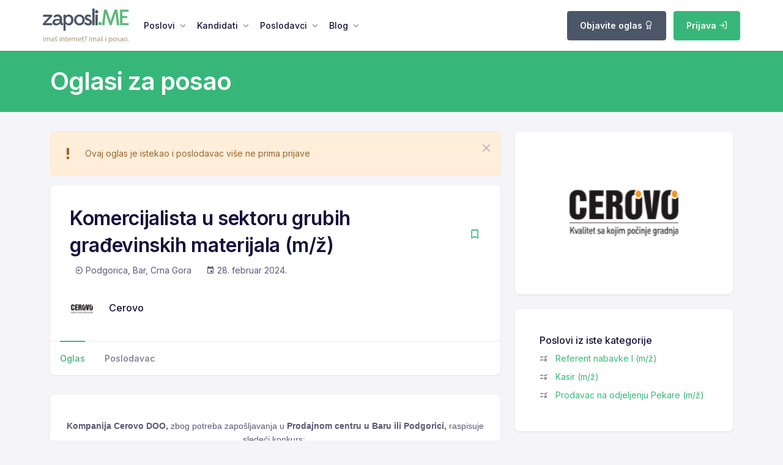

--- FILE ---
content_type: text/html; charset=UTF-8
request_url: https://zaposli.me/posao/77874/cerovo/komercijalista-u-sektoru-grubih-gra%C4%91evinskih-materijala-m%C5%BE
body_size: 8617
content:
<!DOCTYPE html>
<html lang="sr-ME">
	<head>
		<meta charset="utf-8">
		<title>Tražite posao kao Komercijalista u sektoru grubih građevinskih materijala (m/ž)? | Zaposli.ME</title>
		<meta name="description" content="Tražite posao? Mi smo najposećeniji sajt za zapošljavanje u Crnoj Gori i regionu. Pronađite posao i razvijte svoju karijeru.">
        <meta property="og:type" content="website">
        <meta property="og:title" content="Zaposli.ME | Komercijalista u sektoru grubih građevinskih materijala (m/ž)">
        <meta property="og:description" content="Tražite posao? Mi smo najposećeniji sajt za zapošljavanje u Crnoj Gori i regionu. Pronađite posao i razvijte svoju karijeru.">
        <meta property="og:url" content="https://zaposli.me/posao/77874/cerovo/komercijalista-u-sektoru-grubih-gra%C4%91evinskih-materijala-m%C5%BE">
        <meta property="og:image" content="https://zaposli.me/files/p/1/6/5/21165/cerovo.png">
        <meta property="og:image:secure_url" content="https://zaposli.me/files/p/1/6/5/21165/cerovo.png">
		<meta http-equiv="content-language" content="me">
		<meta name="viewport" content="width=device-width, initial-scale=1.0">
		<meta name="Robots" content="all, follow" />
		<meta name="revisit-after" content="1 days" />
		<meta name="alexaVerifyID" content="" />
		<meta name="google-site-verification" content="" />
		<meta property="fb:app_id" content="781324029897233" />
		<meta property="fb:pages" content="150513215111252" />
        <meta name="facebook-domain-verification" content="23aqols7tkbnhp3q2kwqh1tzp1o2tg" />

        <link rel="apple-touch-icon" sizes="57x57" href="/public/_zaposli/icons/apple-icon-57x57.png">
        <link rel="apple-touch-icon" sizes="60x60" href="/public/_zaposli/icons/apple-icon-60x60.png">
        <link rel="apple-touch-icon" sizes="72x72" href="/public/_zaposli/icons/apple-icon-72x72.png">
        <link rel="apple-touch-icon" sizes="76x76" href="/public/_zaposli/icons/apple-icon-76x76.png">
        <link rel="apple-touch-icon" sizes="114x114" href="/public/_zaposli/icons/apple-icon-114x114.png">
        <link rel="apple-touch-icon" sizes="120x120" href="/public/_zaposli/icons/apple-icon-120x120.png">
        <link rel="apple-touch-icon" sizes="144x144" href="/public/_zaposli/icons/apple-icon-144x144.png">
        <link rel="apple-touch-icon" sizes="152x152" href="/public/_zaposli/icons/apple-icon-152x152.png">
        <link rel="apple-touch-icon" sizes="180x180" href="/public/_zaposli/icons/apple-icon-180x180.png">
        <link rel="icon" type="image/png" sizes="192x192"  href="/public/_zaposli/icons/android-icon-192x192.png">
        <link rel="icon" type="image/png" sizes="32x32" href="/public/_zaposli/icons/favicon-32x32.png">
        <link rel="icon" type="image/png" sizes="96x96" href="/public/_zaposli/icons/favicon-96x96.png">
        <link rel="icon" type="image/png" sizes="16x16" href="/public/_zaposli/icons/favicon-16x16.png">
        <link rel="manifest" href="/public/_zaposli/icons/manifest.json">
        <meta name="msapplication-TileColor" content="#36b779">
        <meta name="msapplication-TileImage" content="/public/_zaposli/icons/ms-icon-144x144.png">

        <meta name="theme-color" content="#36b779">
		<link rel="alternate" href="https://zaposli.me" hreflang="sr" />
        
                                    <meta name="expires" content="Wed, 28 Feb 24 00:00:00 +0100">
                                            <meta name="googlebot" content="unavailable_after: 2024-02-28">
                                            <meta name="robots" content="noindex, nofollow">
                                    
		
		<script type="text/javascript">
			var global = {};
		</script>

        <!-- theme plugins -->
        <link href="/public/fonts/feather/feather.css" rel="stylesheet">
        <link href="/node_modules/@fortawesome/fontawesome-free/css/all.min.css" rel="stylesheet">
        <link href="/node_modules/bootstrap-icons/font/bootstrap-icons.css" rel="stylesheet" />
        <link href="/node_modules/@mdi/font/css/materialdesignicons.min.css" rel="stylesheet" />
        <link href="/node_modules/magnific-popup/dist/magnific-popup.css" rel="stylesheet" />
        <link href="/node_modules/@yaireo/tagify/dist/tagify.css" rel="stylesheet">
        <link href="/node_modules/tiny-slider/dist/tiny-slider.css" rel="stylesheet">
        <link href="/node_modules/tippy.js/dist/tippy.css" rel="stylesheet">

        <!-- theme CSS-->
        <link href="/public/css/theme.min.css" rel="stylesheet"><!-- copied from /dist/assets/css (contains BS) -->

        <!-- my custom plugins, needed on every page  -->
        <link href="/node_modules/toastr/build/toastr.min.css" rel="stylesheet"/><!-- must go after BS (theme.min.css) -->

        <!-- need to set these in Controllers -->


        <!-- My custom CSS to override theme:: moved to ENV-->
        <!--<link href="/public/css/theme-custom.css" rel="stylesheet">-->

        <link type="text/css" rel="stylesheet" href="https://zaposli.me/public/cache/17338121308d7db43e7e79265c8cd564965a2a3201.css" media="screen" />
<!-- ENV: css/theme-custom.css -->

        
<!-- Global site tag (gtag.js) - Google Analytics -->
<script async src="https://www.googletagmanager.com/gtag/js?id=UA-47897946-1"></script>
<script>
    window.dataLayer = window.dataLayer || [];
    function gtag(){dataLayer.push(arguments);}
    gtag('js', new Date());

    gtag('config', 'UA-47897946-1');
</script>

<script type="text/javascript">var _gaq = _gaq || [];
    _gaq.push(["_setAccount", "UA-47897946-1"]);
    _gaq.push(["_addOrganic", "images.yandex.ru", "text"]);
    _gaq.push(["_addOrganic", "images.google.ru", "q"]);
    _gaq.push(["_addOrganic", "go.mail.ru", "q"]);
    _gaq.push(["_addOrganic", "gogo.ru", "q"]);
    _gaq.push(["_addOrganic", "nova.rambler.ru", "query"]);
    _gaq.push(["_addOrganic", "rambler.ru", "words"]);
    _gaq.push(["_addOrganic", "google.com.ua", "q"]);
    _gaq.push(["_addOrganic", "search.ua", "q"]);
    _gaq.push(["_setDomainName", "none"]);
    _gaq.push(["_setAllowLinker", true]);
    _gaq.push(["_trackPageview"]);
</script>

<!-- Google Tag Manager -->
<script>(function(w,d,s,l,i){w[l]=w[l]||[];w[l].push({'gtm.start':
            new Date().getTime(),event:'gtm.js'});var f=d.getElementsByTagName(s)[0],
        j=d.createElement(s),dl=l!='dataLayer'?'&l='+l:'';j.async=true;j.src=
        'https://www.googletagmanager.com/gtm.js?id='+i+dl;f.parentNode.insertBefore(j,f);
    })(window,document,'script','dataLayer','GTM-TBNGW2K');</script>
<!-- End Google Tag Manager -->
        
        <script type="text/javascript">
    (function(c,l,a,r,i,t,y){
        c[a]=c[a]||function(){(c[a].q=c[a].q||[]).push(arguments)};
        t=l.createElement(r);t.async=1;t.src="https://www.clarity.ms/tag/"+i;
        y=l.getElementsByTagName(r)[0];y.parentNode.insertBefore(t,y);
    })(window, document, "clarity", "script", "gyo5ht9d9o");
</script>

        <!-- Meta Pixel Code -->
<script>
    !function(f,b,e,v,n,t,s)
    {if(f.fbq)return;n=f.fbq=function(){n.callMethod?
        n.callMethod.apply(n,arguments):n.queue.push(arguments)};
        if(!f._fbq)f._fbq=n;n.push=n;n.loaded=!0;n.version='2.0';
        n.queue=[];t=b.createElement(e);t.async=!0;
        t.src=v;s=b.getElementsByTagName(e)[0];
        s.parentNode.insertBefore(t,s)}(window, document,'script',
        'https://connect.facebook.net/en_US/fbevents.js');
    fbq('init', '572975034377310');
    fbq('track', 'PageView');
</script>
<noscript>
    <img height="1" width="1" style="display:none" src="https://www.facebook.com/tr?id=572975034377310&ev=PageView&noscript=1" />
</noscript>
<!-- End Meta Pixel Code -->        <script src="https://accounts.google.com/gsi/client" async defer></script>
    </head>

    <script type="application/ld+json">
        {
            "@context": "https://schema.org",
            "@type": "Organization",
            "name": "Zaposli.ME",
            "alternateName": "zaposli.me",
            "legalName" : "https://zaposli.me",
            "url": "https://zaposli.me",
            "logo": "https://zaposli.me/public/_zaposli/logo/logo-zaposli.me.svg",
            "address": {
                "@type": "PostalAddress",
                "streetAddress": "Slovačka bb",
                "addressLocality": "Podgorica, Montenegro",
                "postalCode": "81000",
                "addressCountry": "ME"
            },
            "contactPoint": {
                "@type": "ContactPoint",
                "contactType": "customer support",
                "telephone": "+382 67 006060",
                "email": "info@zaposli.me"
            },
            "sameAs": [
                "https://www.facebook.com/noviposlodavac",
                "https://www.instagram.com/zaposli.me/",
                "https://www.linkedin.com/company/zaposli-me",
                "https://twitter.com/portalzaposlime",
                "https://zaposli.me"
            ]
        }
    </script>
    <script type="application/ld+json">
        {
            "@context": "https://schema.org/",
            "@type": "WebSite",
            "name": "https://zaposli.me",
            "url": "https://zaposli.me"
        }
    </script>

    <body>
        <!-- Google Tag Manager (noscript) -->
<noscript><iframe src="https://www.googletagmanager.com/ns.html?id=GTM-TBNGW2K"
                  height="0" width="0" style="display:none;visibility:hidden"></iframe></noscript>
<!-- End Google Tag Manager (noscript) -->
        <div class="modal fade" id="default-modal-container" tabindex="-1" aria-labelledby="default-modal-container-label" aria-hidden="true"></div>

        
        <nav class="navbar navbar-expand-lg sticky-top navbar-default">
    <div class="container px-0">
        <a class="navbar-brand mt-1" href="/"
        ><img src="/public/_zaposli/logo/logo-zaposli.me.svg" style="height: 3.5rem" alt="Zaposli.ME" />
        </a>


        <!-- Mobile view nav wrap -->
        <ul
                class="navbar-nav navbar-right-wrap ms-auto d-lg-none d-flex nav-top-wrap"
        >
                        
            
                            <div class="ms-auto me-2 mt-0">
                    <a href="/poslodavci/oglasavanje" class="btn btn-secondary btn-sm">
                        Objavite oglas
    <!--                    <i class="fe fe-award"></i>-->
                    </a>
                </div>
            
                            <div class="ms-auto me-2 mt-0">
                    <a href="/login" class="btn btn-primary btn-sm">
                        Prijava
<!--                        <i class="fe fe-log-in"></i>-->
                    </a>
                </div>

            

        </ul>

        <!-- Button -->
        <button
                class="navbar-toggler collapsed"
                type="button"
                data-bs-toggle="collapse"
                data-bs-target="#navbar-default"
                aria-controls="navbar-default"
                aria-expanded="false"
                aria-label="Toggle navigation"
        >
            <span class="icon-bar top-bar mt-0"></span>
            <span class="icon-bar middle-bar"></span>
            <span class="icon-bar bottom-bar"></span>
        </button>

        <!-- Collapse -->
        <div class="collapse navbar-collapse" id="navbar-default">
            <ul class="navbar-nav">
                <li class="nav-item dropdown">
                    <a
                            class="nav-link dropdown-toggle"
                            href="#"
                            id="navbarBrowse"
                            data-bs-toggle="dropdown"
                            aria-haspopup="true"
                            aria-expanded="false"
                            data-bs-display="static"
                    >
                        Poslovi
                    </a>
                    <ul
                            class="dropdown-menu dropdown-menu-arrow"
                            aria-labelledby="navbarBrowse"
                    >
                        <li>
                            <h4 class="dropdown-header">Svi poslovi</h4>
                        </li>

                        <li>
                            <a
                                    href="/oglasi-za-posao"
                                    class="dropdown-item"
                            >
                                Svi poslovi (324)
                            </a>
                        </li>

                        <li class="mt-3">
                            <h4 class="dropdown-header">Po gradovima</h4>
                        </li>
                                                    <li>
                                <a
                                        href="/oglasi-za-posao?city_id%5B0%5D=9"
                                        class="dropdown-item"
                                >
                                    Podgorica (121)
                                </a>
                            </li>
                                                    <li>
                                <a
                                        href="/oglasi-za-posao?city_id%5B0%5D=2"
                                        class="dropdown-item"
                                >
                                    Kotor (76)
                                </a>
                            </li>
                                                    <li>
                                <a
                                        href="/oglasi-za-posao?city_id%5B0%5D=4"
                                        class="dropdown-item"
                                >
                                    Budva (48)
                                </a>
                            </li>
                                                    <li>
                                <a
                                        href="/oglasi-za-posao?city_id%5B0%5D=3"
                                        class="dropdown-item"
                                >
                                    Tivat (43)
                                </a>
                            </li>
                                                    <li>
                                <a
                                        href="/oglasi-za-posao?city_id%5B0%5D=7"
                                        class="dropdown-item"
                                >
                                    Risan (40)
                                </a>
                            </li>
                                                <li>
                            <a href="/oglasi-za-posao" class="dropdown-item">
                                <span class="text-muted">... ostali gradovi</span>
                            </a>
                        </li>

                        <li class="mt-3">
                            <h4 class="dropdown-header">Po kategorijama</h4>
                        </li>
                                                    <li>
                                <a
                                        href="/oglasi-za-posao?category_id%5B0%5D=41"
                                        class="dropdown-item"
                                >
                                    Turizam (139)
                                </a>
                            </li>
                                                    <li>
                                <a
                                        href="/oglasi-za-posao?category_id%5B0%5D=28"
                                        class="dropdown-item"
                                >
                                    Ugostiteljstvo (131)
                                </a>
                            </li>
                                                    <li>
                                <a
                                        href="/oglasi-za-posao?category_id%5B0%5D=58"
                                        class="dropdown-item"
                                >
                                    Prodaja (88)
                                </a>
                            </li>
                                                    <li>
                                <a
                                        href="/oglasi-za-posao?category_id%5B0%5D=78"
                                        class="dropdown-item"
                                >
                                    Profesionalne usluge (52)
                                </a>
                            </li>
                                                    <li>
                                <a
                                        href="/oglasi-za-posao?category_id%5B0%5D=1"
                                        class="dropdown-item"
                                >
                                    Administracija (33)
                                </a>
                            </li>
                                                <li>
                            <a href="/oglasi-za-posao" class="dropdown-item">
                                <span class="text-muted">... ostale kategorije</span>
                            </a>
                        </li>

                    </ul>
                </li>
                <li class="nav-item dropdown">
                    <a
                            class="nav-link dropdown-toggle"
                            href="#"
                            id="navbarLanding"
                            data-bs-toggle="dropdown"
                            aria-haspopup="true"
                            aria-expanded="false"
                    >
                        Kandidati
                    </a>
                    <ul
                            class="dropdown-menu dropdown-menu-arrow"
                            aria-labelledby="navbarPages"
                    >
                        <li>
                            <h4 class="dropdown-header">Kandidati</h4>
                        </li>

                        <li class="dropdown-submenu">
                            <a
                                    class="dropdown-item"
                                    href="/registracija"
                            >
                                <i class="mdi mdi-account me-2"></i> Registracija
                            </a>
                        </li>
                        <li class="dropdown-submenu">
                            <a
                                    class="dropdown-item"
                                    href="/login"
                            >
                                <i class="mdi mdi-lock me-2"></i> Prijava
                            </a>
                        </li>

                        <li class="dropdown-submenu" >
                            <a
                                    class="dropdown-item"
                                    href="/cesto-postavljana-pitanja">

                                <i class="mdi mdi-account-question me-2"></i> Često postavljana pitanja

                            </a>
                        </li>

                    </ul>
                </li>

                <li class="nav-item dropdown">
                    <a
                            class="nav-link dropdown-toggle"
                            href="#"
                            id="navbarPages"
                            data-bs-toggle="dropdown"
                            aria-haspopup="true"
                            aria-expanded="false"
                    >
                        Poslodavci
                    </a>
                    <ul
                            class="dropdown-menu dropdown-menu-arrow"
                            aria-labelledby="navbarPages"
                    >
                        <li>
                            <h4 class="dropdown-header">Poslodavci</h4>
                        </li>

                        <li class="dropdown-submenu">
                            <a
                                    class="dropdown-item"
                                    href="/employer/registracija"
                            >
                                <i class="mdi mdi-account me-2"></i> Registracija
                            </a>
                        </li>
                        <li class="dropdown-submenu">
                            <a
                                    class="dropdown-item"
                                    href="/employer/login"
                            >
                                <i class="mdi mdi-lock me-2"></i> Prijava
                            </a>
                        </li>

                        <li class="dropdown-submenu">
                            <a
                                    class="dropdown-item"
                                    href="/profili-poslodavaca"
                            >
                                <i class="mdi mdi-star me-2"></i> Naši partneri
                            </a>
                        </li>

                        <li>
                            <a class="dropdown-item" href="/employer/postavite-oglas-za-posao">
                                <i class="mdi mdi-view-list me-2"></i> Objavite oglas
                            </a>
                        </li>

                                                    <a class="dropdown-item" href="/poslodavci/oglasavanje">
                                <i class="mdi mdi-view-agenda me-2"></i>Oglašavanje
                            </a>
                        
                    </ul>
                </li>
                <li class="nav-item dropdown">
                    <a
                            class="nav-link dropdown-toggle"
                            href="#"
                            id="navbarAccount"
                            data-bs-toggle="dropdown"
                            aria-haspopup="true"
                            aria-expanded="false"
                    >
                        Blog
                    </a>
                    <ul
                            class="dropdown-menu dropdown-menu-arrow"
                            aria-labelledby="navbarAccount"
                    >
                        <li>
                            <h4 class="dropdown-header">Blog na Zaposli.me</h4>
                        </li>
                                                    <li>
                                <a class="dropdown-item" href="/savjeti-posao">
                                    Karijerni savjeti                                </a>
                            </li>
                                                    <li>
                                <a class="dropdown-item" href="/career-days">
                                    Career days                                </a>
                            </li>
                                            </ul>
                </li>
                            </ul>
            

            <ul class="navbar-nav navbar-right-wrap ms-auto d-none d-lg-block">

                                <li class="dropdown ms-2 d-inline-block">


                    

                </li>

                <li class="dropdown ms-2 d-inline-block">
                    
                </li>

                                    <li class="ms-2 d-inline-block">
                        <div class="ms-auto mt-3 mt-lg-0">
                            <a href="/poslodavci/oglasavanje" class="btn btn-secondary">Objavite oglas <i
                                        class="fe fe-award"></i></a>
                        </div>
                    </li>
                
                <li class="dropdown ms-2 d-inline-block">
                                    <div class="ms-auto mt-3 mt-lg-0">
                        <a href="/login" class="btn btn-primary">Prijava <i
                                    class="fe fe-log-in"></i></a>
                    </div>
                                </li>
            </ul>

        </div>
    </div>
</nav>

        
<script>
    global.job_id = '77874';
    global.radno_mesto = "Komercijalista u sektoru grubih gra\u0111evinskih materijala (m\/\u017e)";
    global.firma = "Cerovo";

    if ('radno_mesto' in global && 'firma' in global && 'job_id' in global) {
        window.dataLayer = window.dataLayer || [];
        window.dataLayer.push({
            'event': 'job_view',
            'event_category': global.radno_mesto,
            'event_label': global.radno_mesto + ' + ' + global.firma,
            'value': global.job_id
        });
    }

</script>

<div class="bg-primary py-2 py-lg-4 ">
    <div class="container">
        <div class="row align-items-center">
            <div class="col-xl-12 col-lg-12 col-md-12 col-12">
                <div>
                    <h1 class="mb-0 text-white display-4">Oglasi za posao</h1>
                </div>
            </div>
        </div>
    </div>
</div>

<div class="p-lg-5 py-5">
    <div class="container">

        <!-- Content -->
        <div class="row">
            <div class="col-xl-8 col-lg-12 col-md-12 col-12 mb-4 mb-xl-0">
                <!-- Card -->
                
<div class="alert alert-warning d-flex align-items-center alert-dismissible fade show " role="alert">
            <div class="me-3">
            <i class="mdi mdi-exclamation-thick mdi-24px"></i>
        </div>
        <div>
        Ovaj oglas je istekao i poslodavac više ne prima prijave    </div>
    <button type="button" class="btn-close" data-bs-dismiss="alert" aria-label="Zatvorite"></button>
</div>
                <div class="card mb-5">
                    <!-- Card body -->
                    <div class="card-body p-3 p-lg-5">
                        <div class="d-flex justify-content-between align-items-center">
                            <h1 class="fw-semi-bold mb-2">
                                Komercijalista u sektoru grubih građevinskih materijala (m/ž)                            </h1>

                            <div id="__bookmark_form_container">
                                
    <a href="#" data-bookmark-link="/account/bookmark/77874?current_status=not_saved" title="Sačuvaj oglas">
        <i class="mdi mdi-bookmark-outline fs-3 text-inherit text-primary"></i>
    </a>
                            </div>

                        </div>
                        <div class="d-flex mb-3 mb-lg-5">
                            <span class="ms-2">
                                <i class="mdi mdi-location-enter"></i>
                                <span>
                                    Podgorica, Bar, Crna Gora                                </span>
                            </span>
                            <span class="ms-4">
                                <i class="mdi mdi-calendar"></i>
                                <span>28. februar 2024.</span>
                            </span>
                        </div>

                        <div class="d-flex justify-content-between">
                            <div class="d-flex align-items-center">


                                <? //= $job['employer_profile_link'] ?>
                                                                    <img src="https://zaposli.me/_imaging/200x200_sq_bg-/files/p/1/6/5/21165/cerovo.png"
                                         class="rounded-circle avatar-md"
                                         alt="logo"/>
                                
                                <div class="ms-4 lh-1">
                                    <h4 class="mb-1">Cerovo</h4>
                                    <!--                                    <p class="fs-6 mb-0">@</p>-->
                                </div>
                            </div>
                            <div>
                                                            </div>
                        </div>
                    </div>
                    <!-- Nav tabs -->
                    <ul class="nav nav-lt-tab" id="tab" role="tablist">
                        <!-- Nav item -->
                        <li class="nav-item">
                            <a class="nav-link active" id="description-tab" data-bs-toggle="pill" href="#description"
                               role="tab"
                               aria-controls="description" aria-selected="false">Oglas</a>
                        </li>

                                                    <li class="nav-item">
                                <a class="nav-link" id="about-tab" data-bs-toggle="pill" href="#about" role="tab"
                                   aria-controls="about"
                                   aria-selected="false">Poslodavac</a>
                            </li>
                        
                                            </ul>
                </div>
                <!-- Card -->
                <div class="card rounded-3">
                    <!-- Card body -->
                    <div class="card-body py-6 px-4">
                        <div class="tab-content" id="tabContent">
                            <!-- Tab pane -->
                            <div class="tab-pane fade show active" id="description" role="tabpanel"
                                 aria-labelledby="description-tab">
                                <div class="mb-4">
                                    <style>
                                        .__text img {
                                            max-width: 100%;
                                            height: auto;
                                        }
                                    </style>
                                    <div class="__text mt-sm" id="job_view_text">
                                        <div style="text-align: center;">
<div>
<div style="text-align: justify;">
<div>
<div style="text-align: center;"><span style="font-size:14px;"><span style="font-family:Arial,Helvetica,sans-serif;"><strong>Kompanija Cerovo DOO,&nbsp;</strong>zbog potreba zapo&scaron;ljavanja u<strong>&nbsp;Prodajnom centru u Baru ili Podgorici,&nbsp;</strong>raspisuje sledeći konkurs:&nbsp;</span></span><br />
<br />
<span style="font-size:18px;"><span style="font-family:Arial,Helvetica,sans-serif;"><span style="line-height:107%"><strong><span style="line-height:107%"><span arial="">KOMERCIJALISTA U SEKTORU GRUBIH GRAĐEVINSKIH MATERIJALA</span></span></strong></span></span></span><br />
<span style="font-size:14px;"><span style="font-family:Arial,Helvetica,sans-serif;"><strong>(1 izvr&scaron;ilac)</strong></span></span></div>
<br />
<span style="font-size:14px;"><span style="font-family:Arial,Helvetica,sans-serif;"><b>OPIS POSLA:</b></span></span>

<ul>
	<li><span style="font-size:14px;"><span style="font-family:Arial,Helvetica,sans-serif;">Primarno vr&scaron;i nabavku robe u svom sektoru (po dobavljačima);</span></span></li>
	<li><span style="font-size:14px;"><span style="font-family:Arial,Helvetica,sans-serif;">Praćenje procedure nabavke robe &scaron;to obuhvata: pregled zaliha robe u saradnji sa prodajnim centrima, sastavljanje porudžbine i njeno slanje, organizaciju transporta, optimizaciju i &nbsp;kalkulaciju tro&scaron;kova transporta, kontrolu predračuna, predprijem i raspored robe po prodajnim centrima</span></span></li>
	<li><span style="font-size:14px;"><span style="font-family:Arial,Helvetica,sans-serif;">Kontroli&scaron;e pravovremenost isporuke robe i o tome obavje&scaron;tava prodajne centre;</span></span></li>
	<li><span style="font-size:14px;"><span style="font-family:Arial,Helvetica,sans-serif;">Obavlja administrativne poslove vezane za otvaranje novih &scaron;ifri, predprijema I sl.</span></span></li>
	<li><span style="font-size:14px;"><span style="font-family:Arial,Helvetica,sans-serif;">Op&scaron;te znanje o svim prodajnim asortimanima kompanije, a perfektno poznavanje materijala iz asortimana dobavljača kojeg kom.ref.prati.&nbsp;</span></span></li>
	<li><span style="font-size:14px;"><span style="font-family:Arial,Helvetica,sans-serif;">Radi na pro&scaron;irenju dobavljača i postojećeg asortimana u saradnji sa &scaron;efom sektora i &scaron;efom prodajnog centra u cilju pro&scaron;irenja ponude;</span></span></li>
	<li><span style="font-size:14px;"><span style="font-family:Arial,Helvetica,sans-serif;">Priprema ponude svojim kupcima i asistira u pripremama ponuda ostalim kolegama iz prodaje, obavlja komunikaciju sa svojim kupcima i prati naplatu potraživanja svojih kupaca;</span></span></li>
	<li><span style="font-size:14px;"><span style="font-family:Arial,Helvetica,sans-serif;">Kontrola rokova proizvoda koji imaju problematičan rok trajanja i priprema akcijskih cijena;</span></span></li>
	<li><span style="font-size:14px;"><span style="font-family:Arial,Helvetica,sans-serif;">Poznavanje kalkulacija i obračun nabavnih cijena;</span></span></li>
	<li><span style="font-size:14px;"><span style="font-family:Arial,Helvetica,sans-serif;">Obavljanje drugih poslova po nalogu komercijalnog direktora.</span></span></li>
</ul>
<span style="font-size:14px;"><span style="font-family:Arial,Helvetica,sans-serif;"> <b>USLOVI:</b></span></span>

<ul>
	<li><span style="font-size:14px;"><span style="font-family:Arial,Helvetica,sans-serif;">Četvrti stepen obrazovanja;</span></span></li>
	<li><span style="font-size:14px;"><span style="font-family:Arial,Helvetica,sans-serif;">Engleski jezik;</span></span></li>
	<li><span style="font-size:14px;"><span style="font-family:Arial,Helvetica,sans-serif;">Poznavanje asortimana grubih građevinskih materijala;</span></span></li>
	<li><span style="font-size:14px;"><span style="font-family:Arial,Helvetica,sans-serif;">Dobro poznavanje procesa nabavke i prodaje;</span></span></li>
	<li><span style="font-size:14px;"><span style="font-family:Arial,Helvetica,sans-serif;">Izražene analitičke, komunikativne i organizacione sposobnosti;</span></span></li>
	<li><span style="font-size:14px;"><span style="font-family:Arial,Helvetica,sans-serif;">Minimum 1 godina radnog iskustva na istim ili sličnim poslovima;</span></span></li>
	<li><span style="font-size:14px;"><span style="font-family:Arial,Helvetica,sans-serif;">Poznavanje rada na računaru (Microsoft Office paketa).</span></span></li>
</ul>

<div style="text-align: center;"><span style="font-size:14px;"><span style="font-family:Arial,Helvetica,sans-serif;"><b>Prijave slati na e-mail adresu:</b>&nbsp;<strong><a href="mailto:posao@cerovo.com">posao@cerovo.com</a></strong></span></span></div>
</div>
</div>
</div>
</div>                                    </div>

                                </div>
                            </div>
                                                            <div class="tab-pane fade" id="about" role="tabpanel" aria-labelledby="about-tab">
                                    <div class="mb-3">
                                        <h3 class="mb-2">Cerovo doo</h3>

                                        
                                        
                                    </div>

                                </div>
                            
                            
                        </div>
                    </div>
                </div>
            </div>
            <div class="col-xl-4 col-lg-12 col-md-12 col-12">

                                <!-- Card -->
                <div class="card mb-3 mb-4 d-none d-xl-block">
                    <div class="card-body">
                                                    <div class="p-1">
                                <div class="d-flex justify-content-center position-relative rounded py-1 border-white border rounded-3 bg-cover">
                                    <img alt="Cerovo" class="img-fluid"
                                         src="https://zaposli.me/_imaging/200x200_sq_bg-/files/p/1/6/5/21165/cerovo.png">
                                </div>
                            </div>
                                            </div>
                </div>

                
                    <!-- Card -->
                
                                <!-- Card -->
                <div class="card mb-3 mb-4">
                    <!-- Card body -->
                    <div class="card-body">
                        <div class="p-3">
                            <h4 class="mb-md">Poslovi iz iste kategorije</h4>
                                                            <p class="mb-2 text-left">
                                    <i class="mdi mdi-list-status"></i> &nbsp;
                                    <a title="Referent nabavke I (m/ž)" target="_blank"
                                       href="/posao/99537/etg-grupa/referent-nabavke-i-mž">
                                        Referent nabavke I (m/ž)                                        <br/>
                                    </a>
                                </p>
                                                            <p class="mb-2 text-left">
                                    <i class="mdi mdi-list-status"></i> &nbsp;
                                    <a title="Kasir (m/ž)" target="_blank"
                                       href="/posao/99534/domaća-trgovina-doo/kasir-mž">
                                        Kasir (m/ž)                                        <br/>
                                    </a>
                                </p>
                                                            <p class="mb-2 text-left">
                                    <i class="mdi mdi-list-status"></i> &nbsp;
                                    <a title="Prodavac na odjeljenju Pekare (m/ž)" target="_blank"
                                       href="/posao/99532/domaća-trgovina-doo/prodavac-na-odjeljenju-pekare-mž">
                                        Prodavac na odjeljenju Pekare (m/ž)                                        <br/>
                                    </a>
                                </p>
                                                    </div>
                    </div>
                </div>
            </div>
            <!-- Card -->
            

        </div>
    </div>
</div>
</div>

        <!-- footer -->
<div class="pt-3 pt-lg-7 footer bg-white">
    <div class="container">
        <div class="row">
            <div class="col-lg-4 col-md-5 col-12">
                <!-- about company -->
                <div class="mb-4 d-none d-md-block">
                    <div class="mb-2">
                        <img src="/public/_zaposli/logo/logo-zaposli.me.svg" height="60rem" alt="" />
                    </div>
                    <div>
                        <p>
                            Zaposli.me je platforma za zapošljavanje i jedinstvena berza rada na tržištu Crne Gore i regiona.
                        </p>
                        <!-- social media -->
                        <div class="fs-4 mt-4">
                            <a href="https://www.facebook.com/noviposlodavac" class="mdi mdi-facebook text-muted me-2"></a>
                            <a href="https://twitter.com/portalzaposlime" class="mdi mdi-twitter text-muted me-2"></a>
                            <a href="https://instagram.com/zaposli.me/" class="mdi mdi-instagram text-muted me-2"></a>
                            <a href="https://me.linkedin.com/company/zaposli-me" class="mdi mdi-linkedin text-muted "></a>
                        </div>
                    </div>
                </div>
            </div>
            <div class="offset-lg-1 col-lg-2 col-md-2 col-4">
                <div class="mb-4">
                    <h3 class="fw-bold mb-3">Poslodavci</h3>
                    <ul class="list-unstyled nav nav-footer flex-column nav-x-0">
                        <li><a href="/employer/registracija" class="nav-link">Registracija</a></li>
                        <li><a href="/employer/postavite-oglas-za-posao" class="nav-link">Objavi oglas</a></li>
                        <li><a href="/profili-poslodavaca" class="nav-link">Naši partneri</a></li>
                    </ul>
                </div>
            </div>
            <div class="col-lg-2 col-md-2 col-3">
                <div class="mb-4">
                    <!-- list -->
                    <h3 class="fw-bold mb-3">Kandidati</h3>
                    <ul class="list-unstyled nav nav-footer flex-column nav-x-0">
                        <li><a href="/registracija" class="nav-link">Registracija</a></li>
                        <li><a href="/savjeti-posao" class="nav-link">Blog</a></li>
                    </ul>
                </div>
            </div>
            <div class="col-lg-3 col-md-3 col-5">
                <!-- contact info -->
                <div class="mb-lg-4">
                    <h3 class="fw-bold mb-3">Kontakt</h3>
                    <p class="mb-1">MontePass d.o.o.</p>
                    <p class="mb-1">Podgorica, ME</p>
                    <p class="mb-1"><a href="#">info@zaposli.me</a></p>
                    <p><span class="text-dark fw-lighter">
                            <a href="tel:+382 67 006060">+382 (0)67 006060</a>
                            <br/>
                            <a href="tel:+382 67 000653">+382 (0)67 000653</a>
                        </span></p>

                </div>
            </div>
        </div>
        <div class="row align-items-center g-0 border-top py-2 mt-0">
            <!-- Desc -->
            <div class="col-lg-4 col-md-5 col-12">
                <span>© Copyright 2022. Zaposli.ME</span>
            </div>

            <!-- Links -->
            <div class="col-12 col-md-7 col-lg-8 d-md-flex justify-content-end">
                <nav class="nav nav-footer">
<!--                    <a class="nav-link ps-0" href="#">O nama</a>-->
                    <a class="nav-link px-2 px-md-3" href="/privatnost">Uslovi korišćenja</a>
                    <a class="nav-link d-none d-lg-block" href="/uslovi-koriscenja">Politika privatnosti</a>
<!--                    <a class="nav-link" href="#">Pitanja i odgovori</a>-->
                </nav>
            </div>
        </div>
    </div>
</div>

        <!-- theme plugins -->
        <script src="/node_modules/jquery/dist/jquery.min.js"></script>
        <script src="/node_modules/bootstrap/dist/js/bootstrap.bundle.min.js"></script>
        <script src="/node_modules/magnific-popup/dist/jquery.magnific-popup.min.js"></script>
        <script src="/node_modules/@yaireo/tagify/dist/tagify.min.js"></script>
        <script src="/node_modules/tiny-slider/dist/min/tiny-slider.js"></script>
        <script src="/node_modules/@popperjs/core/dist/umd/popper.min.js"></script>
        <script src="/node_modules/tippy.js/dist/tippy-bundle.umd.min.js"></script>
        <script src="/node_modules/typed.js/lib/typed.min.js"></script>

        <!-- my custom plugins, needed on every page  -->
        <script src="/node_modules/toastr/build/toastr.min.js"></script>
        <script src="/node_modules/jquery-form/dist/jquery.form.min.js"></script>
        <script src="/node_modules/block-ui/jquery.blockUI.js"></script>

        <!-- need to set these in Controllers -->

        <script type="text/javascript" src="https://zaposli.me/public/cache/17338121301c79e102c01cb8b5834457c0c01db1f7.js" charset="UTF-8"></script>
<script type="text/javascript" src="https://zaposli.me/public/cache/1733812130a409d353d0796c97cd24bccf180dd015.js" charset="UTF-8"></script>
<!-- ENV: main.js, custom.js -->

        <!-- Theme JS -->
        <!-- copied from /src/assets/js/main.js: not mimified: moved to ENV -->
        <!-- <script src="/public/js/main.js"></script>-->

        <script type="text/javascript" src="https://zaposli.me/public/cache/17338121306a6fba317b8ff50b59c5becda8691c15.js" charset="UTF-8"></script>

        
		<div class="modal-loading"></div>

	<script defer src="https://static.cloudflareinsights.com/beacon.min.js/vcd15cbe7772f49c399c6a5babf22c1241717689176015" integrity="sha512-ZpsOmlRQV6y907TI0dKBHq9Md29nnaEIPlkf84rnaERnq6zvWvPUqr2ft8M1aS28oN72PdrCzSjY4U6VaAw1EQ==" data-cf-beacon='{"version":"2024.11.0","token":"de83b2d163ff4111860f793edbb77a27","r":1,"server_timing":{"name":{"cfCacheStatus":true,"cfEdge":true,"cfExtPri":true,"cfL4":true,"cfOrigin":true,"cfSpeedBrain":true},"location_startswith":null}}' crossorigin="anonymous"></script>
</body>
</html>


--- FILE ---
content_type: text/javascript
request_url: https://zaposli.me/public/cache/17338121306a6fba317b8ff50b59c5becda8691c15.js
body_size: 199
content:

(function($){'use strict';const div=document.querySelector('#job_view_text');div.addEventListener("click",function(event){let target=event.target;while(target&&target.tagName!=="A"){target=target.parentNode;}
if(target&&target.href.startsWith("mailto:")){if('radno_mesto'in global&&'firma'in global&&'job_id'in global){window.dataLayer=window.dataLayer||[];window.dataLayer.push({'event':'email poslodavca','event_category':global.radno_mesto,'event_label':global.radno_mesto+' + '+global.firma,'value':global.job_id});}}});let elements=document.querySelectorAll('[data-role="konkurisanje_na_oglas_btn"]');elements.forEach(function(element){element.addEventListener('click',function(event){if('radno_mesto'in global&&'firma'in global&&'job_id'in global){window.dataLayer=window.dataLayer||[];window.dataLayer.push({'event':'konkurisanje_na_oglas_btn','event_category':global.radno_mesto,'event_label':global.radno_mesto+' + '+global.firma,'value':global.job_id});}});});var form_options={dataType:'json',data:{},beforeSubmit:function(){},success:function(response){handle_json_response(response);if(response.redirect){window.location.href=response.redirect;}}}
$('body').on('click','a[data-bookmark-link]',function(e){var link=$(this).data('bookmark-link');e.preventDefault();$.getJSON(link).done(function(response){handle_json_response(response);if(response.redirect){window.location.href=response.redirect;}}).fail(function(response){return false;});});}).apply(this,[jQuery]);